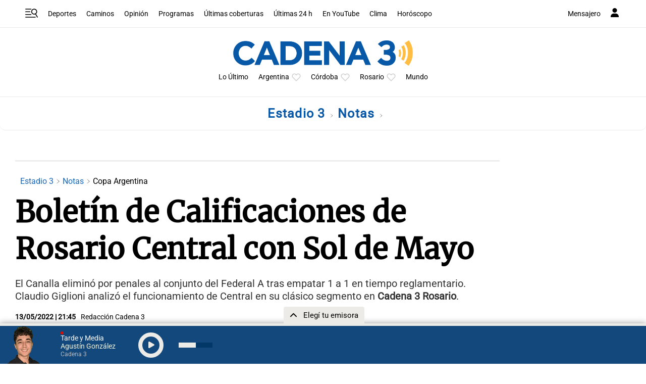

--- FILE ---
content_type: text/html; charset=utf-8
request_url: https://www.google.com/recaptcha/api2/aframe
body_size: 268
content:
<!DOCTYPE HTML><html><head><meta http-equiv="content-type" content="text/html; charset=UTF-8"></head><body><script nonce="ujG5-4-wfkwmYlvk7zDgNw">/** Anti-fraud and anti-abuse applications only. See google.com/recaptcha */ try{var clients={'sodar':'https://pagead2.googlesyndication.com/pagead/sodar?'};window.addEventListener("message",function(a){try{if(a.source===window.parent){var b=JSON.parse(a.data);var c=clients[b['id']];if(c){var d=document.createElement('img');d.src=c+b['params']+'&rc='+(localStorage.getItem("rc::a")?sessionStorage.getItem("rc::b"):"");window.document.body.appendChild(d);sessionStorage.setItem("rc::e",parseInt(sessionStorage.getItem("rc::e")||0)+1);localStorage.setItem("rc::h",'1769880238276');}}}catch(b){}});window.parent.postMessage("_grecaptcha_ready", "*");}catch(b){}</script></body></html>

--- FILE ---
content_type: application/javascript; charset=utf-8
request_url: https://fundingchoicesmessages.google.com/f/AGSKWxXNGJka1vX-5-9fc2lqX9sRjdB1mftOca-T-f8PIm390RguqOocVqxP5YfWrDF03Xk9sQI-0XuckOv29DlqA0OwlnJfdmeQCjkh5GALY6ydFP7Cd2ONAHjlNyrnhEhiVv9yy_-QSu7jstTU7Z8I_reYLMZijOEuWKHIWsmI5b8cBHDzPN9etZ4nYKz7/_/afc-match?q=/ad-vertical-_webad_/cbgads./iwadsense.
body_size: -1285
content:
window['21a8ac94-5462-45e7-a4a6-8ee39f3dc977'] = true;